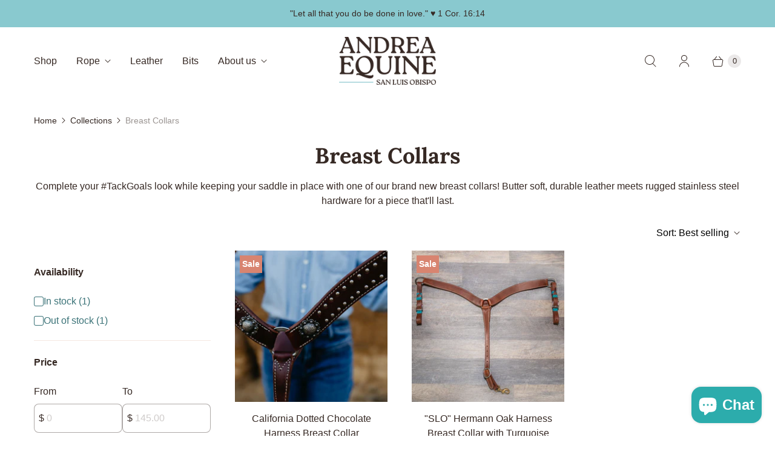

--- FILE ---
content_type: text/css
request_url: https://andreaequine.com/cdn/shop/t/18/assets/custom.css?v=157574328902029635731734535328
body_size: -813
content:
/* Theme Customizations */

.footer-top {
  display: none;
}